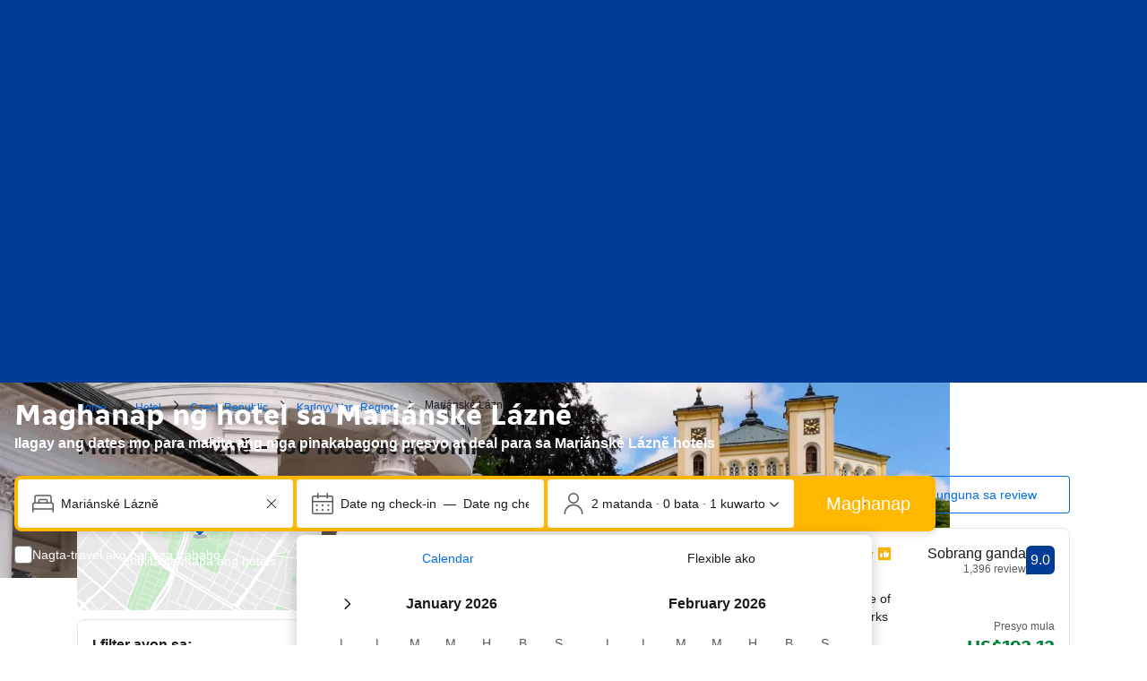

--- FILE ---
content_type: text/html; charset=UTF-8
request_url: https://www.booking.com/city/cz/marianske-lazne.tl.html
body_size: 1821
content:
<!DOCTYPE html>
<html lang="en">
<head>
    <meta charset="utf-8">
    <meta name="viewport" content="width=device-width, initial-scale=1">
    <title></title>
    <style>
        body {
            font-family: "Arial";
        }
    </style>
    <script type="text/javascript">
    window.awsWafCookieDomainList = ['booking.com'];
    window.gokuProps = {
"key":"AQIDAHjcYu/GjX+QlghicBgQ/7bFaQZ+m5FKCMDnO+vTbNg96AF9ZO7knldUHP8/4v89DrtSAAAAfjB8BgkqhkiG9w0BBwagbzBtAgEAMGgGCSqGSIb3DQEHATAeBglghkgBZQMEAS4wEQQMdMda3UYhahVsCXvUAgEQgDuVdMhHcUEmAgLaAz3dl+bxRFCsbgw6H8Od+h9kjx73yBqg0YpijoxCxbxmsKvqxC3U9oY9araV+F5RKA==",
          "iv":"A6x+QgFSgAAAE/YY",
          "context":"4uV6S9jYnHzbFp+fE1xKrLm0GzWvd0atBxOH40Hxdzn7GvYHXlI/XtAR0JJrrtmMiKCl4V/Z4wxAkJOJnIt3MWxysFNdikw9UgWTHiSIkb57wzFZ84dnk/L4gbXBmvk2JbOrqvrJx60Nngbq8du1HWG9hgbCERRRytAXxjGtqRnazKE8fhotu7jyEnXxmvlTKBWGks0dUuM33H8dhjfyePQe21DZWDd4+i4JzFYzAAkk5dgkEMt6sGETdl8NdXbap8UYVmtQkB95aSJYXoUc9ytzGc/ygNLrLm/QMcJPH0DBgXCkPeAX4cDOllbE/zSRWw5TF6OKFva2yo1uiSih1u3K1H1VaP777yF5i42JJZvJCTngxhQN2Q=="
};
    </script>
    <script src="https://d8c14d4960ca.337f8b16.us-east-2.token.awswaf.com/d8c14d4960ca/a18a4859af9c/f81f84a03d17/challenge.js"></script>
</head>
<body>
    <div id="challenge-container"></div>
    <script type="text/javascript">
        AwsWafIntegration.saveReferrer();
        AwsWafIntegration.checkForceRefresh().then((forceRefresh) => {
            if (forceRefresh) {
                AwsWafIntegration.forceRefreshToken().then(() => {
                    window.location.reload(true);
                });
            } else {
                AwsWafIntegration.getToken().then(() => {
                    window.location.reload(true);
                });
            }
        });
    </script>
    <noscript>
        <h1>JavaScript is disabled</h1>
        In order to continue, we need to verify that you're not a robot.
        This requires JavaScript. Enable JavaScript and then reload the page.
    </noscript>
</body>
</html>